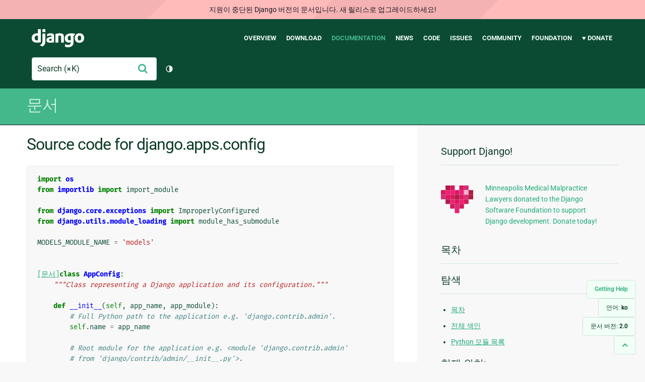

--- FILE ---
content_type: text/html; charset=utf-8
request_url: https://docs.djangoproject.com/ko/2.0/_modules/django/apps/config/
body_size: 9218
content:
<!DOCTYPE html>
<html lang="ko">
  <head>
    <meta charset="utf-8">
    <meta http-equiv="X-UA-Compatible" content="IE=edge">
    <meta name="viewport" content="width=device-width, initial-scale=1">
    <meta name="ROBOTS" content="ALL" />
    <meta name="MSSmartTagsPreventParsing" content="true" />
    <meta name="Copyright" content="Django Software Foundation" />
    <meta name="keywords" content="Python, Django, framework, open-source" />
    <meta name="description" content="" />
    <meta name="fediverse:creator" content="@django@fosstodon.org" />
    
  
    
      
    
  
  <link rel="canonical" href="https://docs.djangoproject.com/ko/6.0/_modules/django/apps/config/">
  
    
      
    
    <link rel="alternate"
          hreflang="el"
          href="https://docs.djangoproject.com/el/2.0/_modules/django/apps/config/">
  
    
      
    
    <link rel="alternate"
          hreflang="en"
          href="https://docs.djangoproject.com/en/2.0/_modules/django/apps/config/">
  
    
      
    
    <link rel="alternate"
          hreflang="es"
          href="https://docs.djangoproject.com/es/2.0/_modules/django/apps/config/">
  
    
      
    
    <link rel="alternate"
          hreflang="fr"
          href="https://docs.djangoproject.com/fr/2.0/_modules/django/apps/config/">
  
    
      
    
    <link rel="alternate"
          hreflang="id"
          href="https://docs.djangoproject.com/id/2.0/_modules/django/apps/config/">
  
    
      
    
    <link rel="alternate"
          hreflang="ja"
          href="https://docs.djangoproject.com/ja/2.0/_modules/django/apps/config/">
  
    
      
    
    <link rel="alternate"
          hreflang="ko"
          href="https://docs.djangoproject.com/ko/2.0/_modules/django/apps/config/">
  
    
      
    
    <link rel="alternate"
          hreflang="pl"
          href="https://docs.djangoproject.com/pl/2.0/_modules/django/apps/config/">
  
    
      
    
    <link rel="alternate"
          hreflang="pt-br"
          href="https://docs.djangoproject.com/pt-br/2.0/_modules/django/apps/config/">
  
    
      
    
    <link rel="alternate"
          hreflang="zh-hans"
          href="https://docs.djangoproject.com/zh-hans/2.0/_modules/django/apps/config/">
  

  <link rel="search"
        type="application/opensearchdescription+xml"
        href="https://docs.djangoproject.com/ko/2.0/search/description/"
        title="Django 문서">

    <!-- Favicons -->
    <link rel="apple-touch-icon" href="https://static.djangoproject.com/img/icon-touch.e4872c4da341.png">
    <link rel="icon" sizes="192x192" href="https://static.djangoproject.com/img/icon-touch.e4872c4da341.png">
    <link rel="shortcut icon" href="https://static.djangoproject.com/img/favicon.6dbf28c0650e.ico">
    <meta name="msapplication-TileColor" content="#113228">
    <meta name="msapplication-TileImage" content="https://static.djangoproject.com/img/icon-tile.b01ac0ef9f67.png">
    <meta name="theme-color" content="#0C4B33">

    
      <meta property="og:title" content="django.apps.config | Django 문서" />
      <meta property="og:description" content="The web framework for perfectionists with deadlines." />
      <meta property="og:image" content="https://static.djangoproject.com/img/logos/django-logo-negative.1d528e2cb5fb.png" />
      <meta property="og:image:alt" content="Django logo" />
      <meta property="og:image:width" content="1200" />
      <meta property="og:image:height" content="546" />
      <meta property="og:image:type" content="image/png"/>
      <meta property="og:url" content="https://docs.djangoproject.com/ko/2.0/_modules/django/apps/config/" />
      <meta property="og:site_name" content="Django Project" />

      <meta property="twitter:creator" content="djangoproject" />
      <meta property="twitter:site" content="djangoproject" />
      <meta property="twitter:card" content="summary">
    

    <title>django.apps.config | Django 문서 | Django</title>

    <link rel="stylesheet" href="https://static.djangoproject.com/css/output.cec6df2d8bbd.css" >

    <script src="https://static.djangoproject.com/js/mod/switch-dark-mode.139625c684db.js"></script>
    
  </head>

  <body id="generic" class="">
    
  
    <div id="outdated-warning" class="doc-floating-warning">
      지원이 중단된 Django 버전의 문서입니다. 새 릴리스로 업그레이드하세요!
    </div>
  


    <a href="#main-content" class="skip-link">Skip to main content</a>
    

<header id="top">
  <div class="container container--flex--wrap--mobile">
    <a class="logo" href="https://www.djangoproject.com/">Django</a>
    <p class="meta">The web framework for perfectionists with deadlines.</p>
    <button class="menu-button">
      <i class="icon icon-reorder"></i>
      <span class="visuallyhidden">Menu</span>
    </button>
    <nav aria-labelledby="navigation-header">
      <span id="navigation-header" class="visuallyhidden">Main navigation</span>
      <ul>
        <li>
          <a href="https://www.djangoproject.com/start/overview/">Overview</a>
        </li>
        <li>
          <a href="https://www.djangoproject.com/download/">Download</a>
        </li>
        <li class="active">
          <a href="https://docs.djangoproject.com/">Documentation</a>
        </li>
        <li>
          <a href="https://www.djangoproject.com/weblog/">News</a>
        </li>
        <li>
          <a href="https://github.com/django/django" target="_blank" rel="noopener">Code</a>
        </li>
        <li>
          <a href="https://code.djangoproject.com/">Issues</a>
        </li>
        <li>
          <a href="https://www.djangoproject.com/community/">Community</a>
        </li>
        <li>
          <a href="https://www.djangoproject.com/foundation/">Foundation</a>
        </li>
        <li>
          <a href="https://www.djangoproject.com/fundraising/">&#9829; Donate</a>
        </li>
      </ul>
    </nav>
    <div class="header-tools">
      
<search class="search form-input" aria-labelledby="docs-search-label">
  <form action="https://docs.djangoproject.com/ko/2.0/search/">
    <label id="docs-search-label" class="visuallyhidden" for="id_q">Search</label>
    <input type="search" name="q" placeholder="Search" id="id_q">
    <input type="hidden" name="category" value="">

    <button type="submit">
      <i class="icon icon-search" aria-hidden="true"></i>
      <span class="visuallyhidden">제출</span>
    </button>
  </form>
</search>

      

<button class="theme-toggle">
  <div class="visually-hidden theme-label-when-auto">테마 토글 (현재 테마:자동)</div>
  <div class="visually-hidden theme-label-when-light">테마 토글 (현재 테마: 밝음)</div>
  <div class="visually-hidden theme-label-when-dark">테마 토글 (현재 테마: 어두움)</div>

  <div class="visually-hidden">Toggle Light / Dark / Auto color theme</div>
  <svg aria-hidden="true" class="theme-icon-when-auto">
    <use xlink:href="#icon-auto" />
  </svg>
  <svg aria-hidden="true" class="theme-icon-when-dark">
    <use xlink:href="#icon-moon" />
  </svg>
  <svg aria-hidden="true" class="theme-icon-when-light">
    <use xlink:href="#icon-sun" />
  </svg>
</button>

    </div>
  </div>
</header>

    

    <section class="copy-banner">
      <div class="container 
  container--flex container--flex--wrap--mobile
">
        
  <p><a href="https://docs.djangoproject.com/ko/2.0/">문서</a></p>

      </div>
    </section>

    <div id="billboard">
      
    </div>

    <div class="container sidebar-right">
      <main id="main-content">

        
          
        

        
  <div id="version-switcher">
    <ul id="faq-link">
      <li class="current-link">
        <a href="https://docs.djangoproject.com/ko/2.0/faq/help/">
          <span>Getting Help</span>
        </a>
      </li>
    </ul>
    <ul id="doc-languages" class="language-switcher doc-switcher">
      <li class="current">
        <button>언어: <strong>ko</strong></button>
      </li>
      
        
          <li class="other">
            
              
            
            <a href="https://docs.djangoproject.com/zh-hans/2.0/_modules/django/apps/config/">zh-hans</a>
          </li>
        
      
        
          <li class="other">
            
              
            
            <a href="https://docs.djangoproject.com/pt-br/2.0/_modules/django/apps/config/">pt-br</a>
          </li>
        
      
        
          <li class="other">
            
              
            
            <a href="https://docs.djangoproject.com/pl/2.0/_modules/django/apps/config/">pl</a>
          </li>
        
      
        
      
        
          <li class="other">
            
              
            
            <a href="https://docs.djangoproject.com/ja/2.0/_modules/django/apps/config/">ja</a>
          </li>
        
      
        
          <li class="other">
            
              
            
            <a href="https://docs.djangoproject.com/id/2.0/_modules/django/apps/config/">id</a>
          </li>
        
      
        
          <li class="other">
            
              
            
            <a href="https://docs.djangoproject.com/fr/2.0/_modules/django/apps/config/">fr</a>
          </li>
        
      
        
          <li class="other">
            
              
            
            <a href="https://docs.djangoproject.com/es/2.0/_modules/django/apps/config/">es</a>
          </li>
        
      
        
          <li class="other">
            
              
            
            <a href="https://docs.djangoproject.com/en/2.0/_modules/django/apps/config/">en</a>
          </li>
        
      
        
          <li class="other">
            
              
            
            <a href="https://docs.djangoproject.com/el/2.0/_modules/django/apps/config/">el</a>
          </li>
        
      
    </ul>

    
    <ul id="doc-versions" class="version-switcher doc-switcher">
      <li class="current ">
        <button>문서 버전:
          <strong>2.0</strong>
        </button>
      </li>
      
        
          <li class="other">
            
              
            
            <a href="https://docs.djangoproject.com/ko/dev/_modules/django/apps/config/">dev</a>
          </li>
        
      
        
          <li class="other">
            
              
            
            <a href="https://docs.djangoproject.com/ko/4.1/_modules/django/apps/config/">4.1</a>
          </li>
        
      
        
          <li class="other">
            
              
            
            <a href="https://docs.djangoproject.com/ko/4.0/_modules/django/apps/config/">4.0</a>
          </li>
        
      
        
          <li class="other">
            
              
            
            <a href="https://docs.djangoproject.com/ko/3.1/_modules/django/apps/config/">3.1</a>
          </li>
        
      
        
          <li class="other">
            
              
            
            <a href="https://docs.djangoproject.com/ko/3.0/_modules/django/apps/config/">3.0</a>
          </li>
        
      
        
          <li class="other">
            
              
            
            <a href="https://docs.djangoproject.com/ko/2.1/_modules/django/apps/config/">2.1</a>
          </li>
        
      
        
      
        
          <li class="other">
            
              
            
            <a href="https://docs.djangoproject.com/ko/1.11/_modules/django/apps/config/">1.11</a>
          </li>
        
      
    </ul>
    <ul id="backtotop-link">
      <li class="current-link">
        <a href="#top" aria-label="Back to top" class="icon-chevron-up-align"><i class="icon icon-chevron-up"></i></a>
      </li>
    </ul>
  </div>

  
    <article id="docs-content">
      <h1>Source code for django.apps.config</h1><div class="highlight"><pre>
<span></span><span class="kn">import</span> <span class="nn">os</span>
<span class="kn">from</span> <span class="nn">importlib</span> <span class="k">import</span> <span class="n">import_module</span>

<span class="kn">from</span> <span class="nn">django.core.exceptions</span> <span class="k">import</span> <span class="n">ImproperlyConfigured</span>
<span class="kn">from</span> <span class="nn">django.utils.module_loading</span> <span class="k">import</span> <span class="n">module_has_submodule</span>

<span class="n">MODELS_MODULE_NAME</span> <span class="o">=</span> <span class="s1">&#39;models&#39;</span>


<div class="viewcode-block" id="AppConfig"><a class="viewcode-back" href="../../../../ref/applications/#django.apps.AppConfig">[문서]</a><span class="k">class</span> <span class="nc">AppConfig</span><span class="p">:</span>
    <span class="sd">&quot;&quot;&quot;Class representing a Django application and its configuration.&quot;&quot;&quot;</span>

    <span class="k">def</span> <span class="nf">__init__</span><span class="p">(</span><span class="bp">self</span><span class="p">,</span> <span class="n">app_name</span><span class="p">,</span> <span class="n">app_module</span><span class="p">):</span>
        <span class="c1"># Full Python path to the application e.g. &#39;django.contrib.admin&#39;.</span>
        <span class="bp">self</span><span class="o">.</span><span class="n">name</span> <span class="o">=</span> <span class="n">app_name</span>

        <span class="c1"># Root module for the application e.g. &lt;module &#39;django.contrib.admin&#39;</span>
        <span class="c1"># from &#39;django/contrib/admin/__init__.py&#39;&gt;.</span>
        <span class="bp">self</span><span class="o">.</span><span class="n">module</span> <span class="o">=</span> <span class="n">app_module</span>

        <span class="c1"># Reference to the Apps registry that holds this AppConfig. Set by the</span>
        <span class="c1"># registry when it registers the AppConfig instance.</span>
        <span class="bp">self</span><span class="o">.</span><span class="n">apps</span> <span class="o">=</span> <span class="kc">None</span>

        <span class="c1"># The following attributes could be defined at the class level in a</span>
        <span class="c1"># subclass, hence the test-and-set pattern.</span>

        <span class="c1"># Last component of the Python path to the application e.g. &#39;admin&#39;.</span>
        <span class="c1"># This value must be unique across a Django project.</span>
        <span class="k">if</span> <span class="ow">not</span> <span class="nb">hasattr</span><span class="p">(</span><span class="bp">self</span><span class="p">,</span> <span class="s1">&#39;label&#39;</span><span class="p">):</span>
            <span class="bp">self</span><span class="o">.</span><span class="n">label</span> <span class="o">=</span> <span class="n">app_name</span><span class="o">.</span><span class="n">rpartition</span><span class="p">(</span><span class="s2">&quot;.&quot;</span><span class="p">)[</span><span class="mi">2</span><span class="p">]</span>

        <span class="c1"># Human-readable name for the application e.g. &quot;Admin&quot;.</span>
        <span class="k">if</span> <span class="ow">not</span> <span class="nb">hasattr</span><span class="p">(</span><span class="bp">self</span><span class="p">,</span> <span class="s1">&#39;verbose_name&#39;</span><span class="p">):</span>
            <span class="bp">self</span><span class="o">.</span><span class="n">verbose_name</span> <span class="o">=</span> <span class="bp">self</span><span class="o">.</span><span class="n">label</span><span class="o">.</span><span class="n">title</span><span class="p">()</span>

        <span class="c1"># Filesystem path to the application directory e.g.</span>
        <span class="c1"># &#39;/path/to/django/contrib/admin&#39;.</span>
        <span class="k">if</span> <span class="ow">not</span> <span class="nb">hasattr</span><span class="p">(</span><span class="bp">self</span><span class="p">,</span> <span class="s1">&#39;path&#39;</span><span class="p">):</span>
            <span class="bp">self</span><span class="o">.</span><span class="n">path</span> <span class="o">=</span> <span class="bp">self</span><span class="o">.</span><span class="n">_path_from_module</span><span class="p">(</span><span class="n">app_module</span><span class="p">)</span>

        <span class="c1"># Module containing models e.g. &lt;module &#39;django.contrib.admin.models&#39;</span>
        <span class="c1"># from &#39;django/contrib/admin/models.py&#39;&gt;. Set by import_models().</span>
        <span class="c1"># None if the application doesn&#39;t have a models module.</span>
        <span class="bp">self</span><span class="o">.</span><span class="n">models_module</span> <span class="o">=</span> <span class="kc">None</span>

        <span class="c1"># Mapping of lower case model names to model classes. Initially set to</span>
        <span class="c1"># None to prevent accidental access before import_models() runs.</span>
        <span class="bp">self</span><span class="o">.</span><span class="n">models</span> <span class="o">=</span> <span class="kc">None</span>

    <span class="k">def</span> <span class="nf">__repr__</span><span class="p">(</span><span class="bp">self</span><span class="p">):</span>
        <span class="k">return</span> <span class="s1">&#39;&lt;</span><span class="si">%s</span><span class="s1">: </span><span class="si">%s</span><span class="s1">&gt;&#39;</span> <span class="o">%</span> <span class="p">(</span><span class="bp">self</span><span class="o">.</span><span class="vm">__class__</span><span class="o">.</span><span class="vm">__name__</span><span class="p">,</span> <span class="bp">self</span><span class="o">.</span><span class="n">label</span><span class="p">)</span>

    <span class="k">def</span> <span class="nf">_path_from_module</span><span class="p">(</span><span class="bp">self</span><span class="p">,</span> <span class="n">module</span><span class="p">):</span>
        <span class="sd">&quot;&quot;&quot;Attempt to determine app&#39;s filesystem path from its module.&quot;&quot;&quot;</span>
        <span class="c1"># See #21874 for extended discussion of the behavior of this method in</span>
        <span class="c1"># various cases.</span>
        <span class="c1"># Convert paths to list because Python&#39;s _NamespacePath doesn&#39;t support</span>
        <span class="c1"># indexing.</span>
        <span class="n">paths</span> <span class="o">=</span> <span class="nb">list</span><span class="p">(</span><span class="nb">getattr</span><span class="p">(</span><span class="n">module</span><span class="p">,</span> <span class="s1">&#39;__path__&#39;</span><span class="p">,</span> <span class="p">[]))</span>
        <span class="k">if</span> <span class="nb">len</span><span class="p">(</span><span class="n">paths</span><span class="p">)</span> <span class="o">!=</span> <span class="mi">1</span><span class="p">:</span>
            <span class="n">filename</span> <span class="o">=</span> <span class="nb">getattr</span><span class="p">(</span><span class="n">module</span><span class="p">,</span> <span class="s1">&#39;__file__&#39;</span><span class="p">,</span> <span class="kc">None</span><span class="p">)</span>
            <span class="k">if</span> <span class="n">filename</span> <span class="ow">is</span> <span class="ow">not</span> <span class="kc">None</span><span class="p">:</span>
                <span class="n">paths</span> <span class="o">=</span> <span class="p">[</span><span class="n">os</span><span class="o">.</span><span class="n">path</span><span class="o">.</span><span class="n">dirname</span><span class="p">(</span><span class="n">filename</span><span class="p">)]</span>
            <span class="k">else</span><span class="p">:</span>
                <span class="c1"># For unknown reasons, sometimes the list returned by __path__</span>
                <span class="c1"># contains duplicates that must be removed (#25246).</span>
                <span class="n">paths</span> <span class="o">=</span> <span class="nb">list</span><span class="p">(</span><span class="nb">set</span><span class="p">(</span><span class="n">paths</span><span class="p">))</span>
        <span class="k">if</span> <span class="nb">len</span><span class="p">(</span><span class="n">paths</span><span class="p">)</span> <span class="o">&gt;</span> <span class="mi">1</span><span class="p">:</span>
            <span class="k">raise</span> <span class="n">ImproperlyConfigured</span><span class="p">(</span>
                <span class="s2">&quot;The app module </span><span class="si">%r</span><span class="s2"> has multiple filesystem locations (</span><span class="si">%r</span><span class="s2">); &quot;</span>
                <span class="s2">&quot;you must configure this app with an AppConfig subclass &quot;</span>
                <span class="s2">&quot;with a &#39;path&#39; class attribute.&quot;</span> <span class="o">%</span> <span class="p">(</span><span class="n">module</span><span class="p">,</span> <span class="n">paths</span><span class="p">))</span>
        <span class="k">elif</span> <span class="ow">not</span> <span class="n">paths</span><span class="p">:</span>
            <span class="k">raise</span> <span class="n">ImproperlyConfigured</span><span class="p">(</span>
                <span class="s2">&quot;The app module </span><span class="si">%r</span><span class="s2"> has no filesystem location, &quot;</span>
                <span class="s2">&quot;you must configure this app with an AppConfig subclass &quot;</span>
                <span class="s2">&quot;with a &#39;path&#39; class attribute.&quot;</span> <span class="o">%</span> <span class="p">(</span><span class="n">module</span><span class="p">,))</span>
        <span class="k">return</span> <span class="n">paths</span><span class="p">[</span><span class="mi">0</span><span class="p">]</span>

    <span class="nd">@classmethod</span>
    <span class="k">def</span> <span class="nf">create</span><span class="p">(</span><span class="bp">cls</span><span class="p">,</span> <span class="n">entry</span><span class="p">):</span>
        <span class="sd">&quot;&quot;&quot;</span>
<span class="sd">        Factory that creates an app config from an entry in INSTALLED_APPS.</span>
<span class="sd">        &quot;&quot;&quot;</span>
        <span class="k">try</span><span class="p">:</span>
            <span class="c1"># If import_module succeeds, entry is a path to an app module,</span>
            <span class="c1"># which may specify an app config class with default_app_config.</span>
            <span class="c1"># Otherwise, entry is a path to an app config class or an error.</span>
            <span class="n">module</span> <span class="o">=</span> <span class="n">import_module</span><span class="p">(</span><span class="n">entry</span><span class="p">)</span>

        <span class="k">except</span> <span class="ne">ImportError</span><span class="p">:</span>
            <span class="c1"># Track that importing as an app module failed. If importing as an</span>
            <span class="c1"># app config class fails too, we&#39;ll trigger the ImportError again.</span>
            <span class="n">module</span> <span class="o">=</span> <span class="kc">None</span>

            <span class="n">mod_path</span><span class="p">,</span> <span class="n">_</span><span class="p">,</span> <span class="n">cls_name</span> <span class="o">=</span> <span class="n">entry</span><span class="o">.</span><span class="n">rpartition</span><span class="p">(</span><span class="s1">&#39;.&#39;</span><span class="p">)</span>

            <span class="c1"># Raise the original exception when entry cannot be a path to an</span>
            <span class="c1"># app config class.</span>
            <span class="k">if</span> <span class="ow">not</span> <span class="n">mod_path</span><span class="p">:</span>
                <span class="k">raise</span>

        <span class="k">else</span><span class="p">:</span>
            <span class="k">try</span><span class="p">:</span>
                <span class="c1"># If this works, the app module specifies an app config class.</span>
                <span class="n">entry</span> <span class="o">=</span> <span class="n">module</span><span class="o">.</span><span class="n">default_app_config</span>
            <span class="k">except</span> <span class="ne">AttributeError</span><span class="p">:</span>
                <span class="c1"># Otherwise, it simply uses the default app config class.</span>
                <span class="k">return</span> <span class="bp">cls</span><span class="p">(</span><span class="n">entry</span><span class="p">,</span> <span class="n">module</span><span class="p">)</span>
            <span class="k">else</span><span class="p">:</span>
                <span class="n">mod_path</span><span class="p">,</span> <span class="n">_</span><span class="p">,</span> <span class="n">cls_name</span> <span class="o">=</span> <span class="n">entry</span><span class="o">.</span><span class="n">rpartition</span><span class="p">(</span><span class="s1">&#39;.&#39;</span><span class="p">)</span>

        <span class="c1"># If we&#39;re reaching this point, we must attempt to load the app config</span>
        <span class="c1"># class located at &lt;mod_path&gt;.&lt;cls_name&gt;</span>
        <span class="n">mod</span> <span class="o">=</span> <span class="n">import_module</span><span class="p">(</span><span class="n">mod_path</span><span class="p">)</span>
        <span class="k">try</span><span class="p">:</span>
            <span class="bp">cls</span> <span class="o">=</span> <span class="nb">getattr</span><span class="p">(</span><span class="n">mod</span><span class="p">,</span> <span class="n">cls_name</span><span class="p">)</span>
        <span class="k">except</span> <span class="ne">AttributeError</span><span class="p">:</span>
            <span class="k">if</span> <span class="n">module</span> <span class="ow">is</span> <span class="kc">None</span><span class="p">:</span>
                <span class="c1"># If importing as an app module failed, that error probably</span>
                <span class="c1"># contains the most informative traceback. Trigger it again.</span>
                <span class="n">import_module</span><span class="p">(</span><span class="n">entry</span><span class="p">)</span>
            <span class="k">else</span><span class="p">:</span>
                <span class="k">raise</span>

        <span class="c1"># Check for obvious errors. (This check prevents duck typing, but</span>
        <span class="c1"># it could be removed if it became a problem in practice.)</span>
        <span class="k">if</span> <span class="ow">not</span> <span class="nb">issubclass</span><span class="p">(</span><span class="bp">cls</span><span class="p">,</span> <span class="n">AppConfig</span><span class="p">):</span>
            <span class="k">raise</span> <span class="n">ImproperlyConfigured</span><span class="p">(</span>
                <span class="s2">&quot;&#39;</span><span class="si">%s</span><span class="s2">&#39; isn&#39;t a subclass of AppConfig.&quot;</span> <span class="o">%</span> <span class="n">entry</span><span class="p">)</span>

        <span class="c1"># Obtain app name here rather than in AppClass.__init__ to keep</span>
        <span class="c1"># all error checking for entries in INSTALLED_APPS in one place.</span>
        <span class="k">try</span><span class="p">:</span>
            <span class="n">app_name</span> <span class="o">=</span> <span class="bp">cls</span><span class="o">.</span><span class="n">name</span>
        <span class="k">except</span> <span class="ne">AttributeError</span><span class="p">:</span>
            <span class="k">raise</span> <span class="n">ImproperlyConfigured</span><span class="p">(</span>
                <span class="s2">&quot;&#39;</span><span class="si">%s</span><span class="s2">&#39; must supply a name attribute.&quot;</span> <span class="o">%</span> <span class="n">entry</span><span class="p">)</span>

        <span class="c1"># Ensure app_name points to a valid module.</span>
        <span class="k">try</span><span class="p">:</span>
            <span class="n">app_module</span> <span class="o">=</span> <span class="n">import_module</span><span class="p">(</span><span class="n">app_name</span><span class="p">)</span>
        <span class="k">except</span> <span class="ne">ImportError</span><span class="p">:</span>
            <span class="k">raise</span> <span class="n">ImproperlyConfigured</span><span class="p">(</span>
                <span class="s2">&quot;Cannot import &#39;</span><span class="si">%s</span><span class="s2">&#39;. Check that &#39;</span><span class="si">%s</span><span class="s2">.</span><span class="si">%s</span><span class="s2">.name&#39; is correct.&quot;</span> <span class="o">%</span> <span class="p">(</span>
                    <span class="n">app_name</span><span class="p">,</span> <span class="n">mod_path</span><span class="p">,</span> <span class="n">cls_name</span><span class="p">,</span>
                <span class="p">)</span>
            <span class="p">)</span>

        <span class="c1"># Entry is a path to an app config class.</span>
        <span class="k">return</span> <span class="bp">cls</span><span class="p">(</span><span class="n">app_name</span><span class="p">,</span> <span class="n">app_module</span><span class="p">)</span>

<div class="viewcode-block" id="AppConfig.get_model"><a class="viewcode-back" href="../../../../ref/applications/#django.apps.AppConfig.get_model">[문서]</a>    <span class="k">def</span> <span class="nf">get_model</span><span class="p">(</span><span class="bp">self</span><span class="p">,</span> <span class="n">model_name</span><span class="p">,</span> <span class="n">require_ready</span><span class="o">=</span><span class="kc">True</span><span class="p">):</span>
        <span class="sd">&quot;&quot;&quot;</span>
<span class="sd">        Return the model with the given case-insensitive model_name.</span>

<span class="sd">        Raise LookupError if no model exists with this name.</span>
<span class="sd">        &quot;&quot;&quot;</span>
        <span class="k">if</span> <span class="n">require_ready</span><span class="p">:</span>
            <span class="bp">self</span><span class="o">.</span><span class="n">apps</span><span class="o">.</span><span class="n">check_models_ready</span><span class="p">()</span>
        <span class="k">else</span><span class="p">:</span>
            <span class="bp">self</span><span class="o">.</span><span class="n">apps</span><span class="o">.</span><span class="n">check_apps_ready</span><span class="p">()</span>
        <span class="k">try</span><span class="p">:</span>
            <span class="k">return</span> <span class="bp">self</span><span class="o">.</span><span class="n">models</span><span class="p">[</span><span class="n">model_name</span><span class="o">.</span><span class="n">lower</span><span class="p">()]</span>
        <span class="k">except</span> <span class="ne">KeyError</span><span class="p">:</span>
            <span class="k">raise</span> <span class="ne">LookupError</span><span class="p">(</span>
                <span class="s2">&quot;App &#39;</span><span class="si">%s</span><span class="s2">&#39; doesn&#39;t have a &#39;</span><span class="si">%s</span><span class="s2">&#39; model.&quot;</span> <span class="o">%</span> <span class="p">(</span><span class="bp">self</span><span class="o">.</span><span class="n">label</span><span class="p">,</span> <span class="n">model_name</span><span class="p">))</span></div>

<div class="viewcode-block" id="AppConfig.get_models"><a class="viewcode-back" href="../../../../ref/applications/#django.apps.AppConfig.get_models">[문서]</a>    <span class="k">def</span> <span class="nf">get_models</span><span class="p">(</span><span class="bp">self</span><span class="p">,</span> <span class="n">include_auto_created</span><span class="o">=</span><span class="kc">False</span><span class="p">,</span> <span class="n">include_swapped</span><span class="o">=</span><span class="kc">False</span><span class="p">):</span>
        <span class="sd">&quot;&quot;&quot;</span>
<span class="sd">        Return an iterable of models.</span>

<span class="sd">        By default, the following models aren&#39;t included:</span>

<span class="sd">        - auto-created models for many-to-many relations without</span>
<span class="sd">          an explicit intermediate table,</span>
<span class="sd">        - models that have been swapped out.</span>

<span class="sd">        Set the corresponding keyword argument to True to include such models.</span>
<span class="sd">        Keyword arguments aren&#39;t documented; they&#39;re a private API.</span>
<span class="sd">        &quot;&quot;&quot;</span>
        <span class="bp">self</span><span class="o">.</span><span class="n">apps</span><span class="o">.</span><span class="n">check_models_ready</span><span class="p">()</span>
        <span class="k">for</span> <span class="n">model</span> <span class="ow">in</span> <span class="bp">self</span><span class="o">.</span><span class="n">models</span><span class="o">.</span><span class="n">values</span><span class="p">():</span>
            <span class="k">if</span> <span class="n">model</span><span class="o">.</span><span class="n">_meta</span><span class="o">.</span><span class="n">auto_created</span> <span class="ow">and</span> <span class="ow">not</span> <span class="n">include_auto_created</span><span class="p">:</span>
                <span class="k">continue</span>
            <span class="k">if</span> <span class="n">model</span><span class="o">.</span><span class="n">_meta</span><span class="o">.</span><span class="n">swapped</span> <span class="ow">and</span> <span class="ow">not</span> <span class="n">include_swapped</span><span class="p">:</span>
                <span class="k">continue</span>
            <span class="k">yield</span> <span class="n">model</span></div>

    <span class="k">def</span> <span class="nf">import_models</span><span class="p">(</span><span class="bp">self</span><span class="p">):</span>
        <span class="c1"># Dictionary of models for this app, primarily maintained in the</span>
        <span class="c1"># &#39;all_models&#39; attribute of the Apps this AppConfig is attached to.</span>
        <span class="bp">self</span><span class="o">.</span><span class="n">models</span> <span class="o">=</span> <span class="bp">self</span><span class="o">.</span><span class="n">apps</span><span class="o">.</span><span class="n">all_models</span><span class="p">[</span><span class="bp">self</span><span class="o">.</span><span class="n">label</span><span class="p">]</span>

        <span class="k">if</span> <span class="n">module_has_submodule</span><span class="p">(</span><span class="bp">self</span><span class="o">.</span><span class="n">module</span><span class="p">,</span> <span class="n">MODELS_MODULE_NAME</span><span class="p">):</span>
            <span class="n">models_module_name</span> <span class="o">=</span> <span class="s1">&#39;</span><span class="si">%s</span><span class="s1">.</span><span class="si">%s</span><span class="s1">&#39;</span> <span class="o">%</span> <span class="p">(</span><span class="bp">self</span><span class="o">.</span><span class="n">name</span><span class="p">,</span> <span class="n">MODELS_MODULE_NAME</span><span class="p">)</span>
            <span class="bp">self</span><span class="o">.</span><span class="n">models_module</span> <span class="o">=</span> <span class="n">import_module</span><span class="p">(</span><span class="n">models_module_name</span><span class="p">)</span>

<div class="viewcode-block" id="AppConfig.ready"><a class="viewcode-back" href="../../../../ref/applications/#django.apps.AppConfig.ready">[문서]</a>    <span class="k">def</span> <span class="nf">ready</span><span class="p">(</span><span class="bp">self</span><span class="p">):</span>
        <span class="sd">&quot;&quot;&quot;</span>
<span class="sd">        Override this method in subclasses to run code when Django starts.</span>
<span class="sd">        &quot;&quot;&quot;</span></div></div>
</pre></div>
    </article>
  

  


        <a href="#top" class="backtotop"><i class="icon icon-chevron-up"></i> Back to Top</a>
      </main>

      
  <div role="complementary">
    <h2 class="visuallyhidden" id="aside-header">추가 정보</h2>

    


  <div class="fundraising-sidebar">
    <h3>Support Django!</h3>

    <div class="small-heart">
      <img src="https://static.djangoproject.com/img/fundraising-heart.cd6bb84ffd33.svg" alt="Support Django!" />
    </div>

    <div class="small-cta">
      <ul class="list-links-small">
        <li><a href="https://www.djangoproject.com/fundraising/">
          Minneapolis Medical Malpractice Lawyers donated to the Django Software Foundation to support Django development. Donate today!
        </a></li>
      </ul>
    </div>
  </div>



    
      <h3>목차</h3>
      
        
      
    

    
      <nav aria-labelledby="browse-header">
        <h3 id="browse-header">탐색</h3>
        <ul>
          
            
            
            <li><a href="https://docs.djangoproject.com/ko/2.0/contents/">목차</a></li>
            
              <li><a href="https://docs.djangoproject.com/ko/2.0/genindex/">전체 색인</a></li>
            
              <li><a href="https://docs.djangoproject.com/ko/2.0/py-modindex/">Python 모듈 목록</a></li>
            
          
        </ul>
      </nav>
    

    
      <nav aria-labelledby="breadcrumbs-header">
        <h3 id="breadcrumbs-header">현재 위치:</h3>
        <ul>
          <li>
            <a href="https://docs.djangoproject.com/ko/2.0/">Django 2.0 문서</a>
            
              <ul><li><a href="../../../">모듈 코드</a>
            
              <ul><li><a href="../../">django</a>
            
            <ul><li>django.apps.config</li></ul>
            </li></ul></li></ul>
          </li>
        </ul>
      </nav>
    

    
      <section aria-labelledby="getting-help-sidebar">
        <h3 id="getting-help-sidebar">도움말</h3>
        <dl class="list-links">
          <dt><a href="https://docs.djangoproject.com/ko/2.0/faq/">자주 묻는 질문</a></dt>
          <dd>공통적인 질문에 대한 답을 FAQ에서 찾아보세요.</dd>

          <dt><a href="https://docs.djangoproject.com/en/stable/genindex/">색인</a>, <a href="https://docs.djangoproject.com/en/stable/py-modindex/">모듈 색인</a>, or <a href="https://docs.djangoproject.com/en/stable/contents/">목차</a></dt>
          <dd>특정한 주제에 대한 정보를 찾는데 유용합니다.</dd>

          <dt><a href="https://chat.djangoproject.com">Django Discord Server</a></dt>
          <dd>Join the Django Discord Community.</dd>

          <dt><a href="https://forum.djangoproject.com/">Official Django Forum</a></dt>
          <dd>Join the community on the Django Forum.</dd>

          <dt><a href="https://code.djangoproject.com/">Ticket tracker</a></dt>
          <dd>티켓 트래커를 통해 Django 혹은 Django 문서의 버그를 신고해주세요.</dd>
        </dl>
      </section>
    

    
      <section aria-labelledby="links-wrapper-header">
        <h3 id="links-wrapper-header">다운로드:</h3>
        <p>
          오프라인(Django 2.0):
          <a href="https://media.djangoproject.com/docs/django-docs-2.0-ko.zip">HTML</a> |
          <a href="https://media.readthedocs.org/pdf/django/2.0.x/django.pdf">PDF</a> |
          <a href="https://media.readthedocs.org/epub/django/2.0.x/django.epub">ePub</a>
          <br>
          <span class="quiet">
            <a href="https://readthedocs.org/">Read the Docs</a> 제공.
          </span>
        </p>
      </section>
    

    
  <div class="corporate-members">
    <h3>Diamond and Platinum Members</h3>
    
      <div class="clearfix">
        <div class="member-logo">
          <a href="https://jb.gg/ybja10" title="JetBrains">
            <img src="https://media.djangoproject.com/cache/c0/ea/c0ea128467983e64aab91cd27e7918c0.png" alt="JetBrains" />
          </a>
        </div>
        <div class="small-cta">
          <ul class="list-links-small">
            <li><strong>JetBrains</strong></li>
            <li><a href="https://jb.gg/ybja10" title="JetBrains">
              JetBrains delivers intelligent software solutions that make developers more productive by simplifying their challenging tasks, automating the routine, and helping them adopt the best development practices. PyCharm is the Python IDE for Professional Developers by JetBrains providing a complete set of tools for productive Python, Web and scientific development.
            </a></li>
          </ul>
        </div>
      </div>
    
      <div class="clearfix">
        <div class="member-logo">
          <a href="https://sentry.io/for/django/" title="Sentry">
            <img src="https://media.djangoproject.com/cache/7a/f9/7af9c770dc49465739a82c91a0eb3d51.png" alt="Sentry" />
          </a>
        </div>
        <div class="small-cta">
          <ul class="list-links-small">
            <li><strong>Sentry</strong></li>
            <li><a href="https://sentry.io/for/django/" title="Sentry">
              Monitor your Django Code
Resolve performance bottlenecks and errors using monitoring, replays, logs and Seer an AI agent for debugging.
            </a></li>
          </ul>
        </div>
      </div>
    
      <div class="clearfix">
        <div class="member-logo">
          <a href="https://kraken.tech" title="Kraken Tech">
            <img src="https://media.djangoproject.com/cache/71/4b/714b3473ed0cf3665f6b894d3be9491e.png" alt="Kraken Tech" />
          </a>
        </div>
        <div class="small-cta">
          <ul class="list-links-small">
            <li><strong>Kraken Tech</strong></li>
            <li><a href="https://kraken.tech" title="Kraken Tech">
              Kraken is the most-loved operating system for energy. Powered by our Utility-Grade AI™ and deep industry know-how, we help utilities transform their technology and operations so they can lead the energy transition. Delivering better outcomes from generation through distribution to supply, Kraken powers 70+ million accounts worldwide, and is on a mission to make a big, green dent in the universe.
            </a></li>
          </ul>
        </div>
      </div>
    
  </div>


  </div>

      

    </div>

     
     

    
    
    

    <!-- SVGs -->
    <svg xmlns="http://www.w3.org/2000/svg">
      <symbol viewBox="0 0 24 24" id="icon-auto"><path d="M0 0h24v24H0z" fill="currentColor"/><path d="M12 22C6.477 22 2 17.523 2 12S6.477 2 12 2s10 4.477 10 10-4.477 10-10 10zm0-2V4a8 8 0 1 0 0 16z"/></symbol>
      <symbol viewBox="0 0 24 24" id="icon-moon"><path d="M0 0h24v24H0z" fill="currentColor"/><path d="M10 7a7 7 0 0 0 12 4.9v.1c0 5.523-4.477 10-10 10S2 17.523 2 12 6.477 2 12 2h.1A6.979 6.979 0 0 0 10 7zm-6 5a8 8 0 0 0 15.062 3.762A9 9 0 0 1 8.238 4.938 7.999 7.999 0 0 0 4 12z"/></symbol>
      <symbol viewBox="0 0 24 24" id="icon-sun"><path d="M0 0h24v24H0z" fill="currentColor"/><path d="M12 18a6 6 0 1 1 0-12 6 6 0 0 1 0 12zm0-2a4 4 0 1 0 0-8 4 4 0 0 0 0 8zM11 1h2v3h-2V1zm0 19h2v3h-2v-3zM3.515 4.929l1.414-1.414L7.05 5.636 5.636 7.05 3.515 4.93zM16.95 18.364l1.414-1.414 2.121 2.121-1.414 1.414-2.121-2.121zm2.121-14.85l1.414 1.415-2.121 2.121-1.414-1.414 2.121-2.121zM5.636 16.95l1.414 1.414-2.121 2.121-1.414-1.414 2.121-2.121zM23 11v2h-3v-2h3zM4 11v2H1v-2h3z"/></symbol>
    </svg>
    <!-- END SVGs -->

    
      

<footer>
  <div class="subfooter">
    <div class="container">
      <h2 class="visuallyhidden">Django Links</h2>
      <div class="column-container">
        <div class="col-learn-more">
          <h3>Learn More</h3>
          <ul>
            <li><a href="https://www.djangoproject.com/start/overview/">About Django</a></li>
            
            <li><a href="https://www.djangoproject.com/start/">Getting Started with Django</a></li>
            <li><a href="https://www.djangoproject.com/foundation/teams/">Team Organization</a></li>
            <li><a href="https://www.djangoproject.com/foundation/">Django Software Foundation</a></li>
            <li><a href="https://www.djangoproject.com/conduct/">Code of Conduct</a></li>
            <li><a href="https://www.djangoproject.com/diversity/">Diversity Statement</a></li>
          </ul>
        </div>

        <div class="col-get-involved">
          <h3>Get Involved</h3>
          <ul>
            <li><a href="https://www.djangoproject.com/community/">Join a Group</a></li>
            <li><a href="https://docs.djangoproject.com/en/dev/internals/contributing/">Contribute
              to Django</a></li>
            <li><a
              href="https://docs.djangoproject.com/en/dev/internals/contributing/bugs-and-features/">Submit
              a Bug</a></li>
            <li><a
              href="https://docs.djangoproject.com/en/dev/internals/security/#reporting-security-issues">Report
              a Security Issue</a></li>
            <li><a href="https://www.djangoproject.com/foundation/individual-members/">Individual membership</a></li>
          </ul>
        </div>

        <div class="col-get-help">
          <h3>Get Help</h3>
          <ul>
            <li><a href="https://docs.djangoproject.com/en/stable/faq/">Getting Help FAQ</a>
            </li>
            <li><a href="https://chat.djangoproject.com" target="_blank">Django Discord</a></li>
            <li><a href="https://forum.djangoproject.com/" target="_blank">Official Django Forum</a></li>
          </ul>
        </div>

        <div class="col-follow-us">
          <h3>Follow Us</h3>
          <ul>
            <li><a href="https://github.com/django">GitHub</a></li>
            <li><a href="https://x.com/djangoproject">X</a></li>
            <li><a href="https://fosstodon.org/@django" rel="me">Fediverse (Mastodon)</a></li>
            <li><a href="https://bsky.app/profile/djangoproject.com">Bluesky</a></li>
            <li><a href="https://www.linkedin.com/company/django-software-foundation">LinkedIn</a></li>
            <li><a href="https://www.djangoproject.com/rss/weblog/">News RSS</a></li>
          </ul>
        </div>

        <div class="col-support-us">
          <h3>Support Us</h3>
          <ul>
            <li><a href="https://www.djangoproject.com/fundraising/">Sponsor Django</a></li>
            <li><a href="https://www.djangoproject.com/foundation/corporate-members/">Corporate membership</a></li>
            <li><a href="https://django.threadless.com/" target="_blank">Official merchandise store</a></li>
            <li><a href="https://www.djangoproject.com/fundraising/#benevity-giving">Benevity Workplace Giving Program</a></li>
          </ul>
        </div>
      </div>
    </div>
  </div>
  <div class="footer">
    <div class="container">
      <div class="footer-logo">
        <a class="logo" href="https://www.djangoproject.com/">Django</a>
      </div>
      <ul class="thanks">
        <li>
          <span>Hosting by</span> <a class="in-kind-donors" href="https://www.djangoproject.com/fundraising/#in-kind-donors">In-kind
            donors</a>
        </li>
        <li class="design"><span>Design by</span> <a class="threespot" href="https://www.threespot.com">Threespot</a>
          <span class="ampersand">&amp;</span> <a class="andrevv" href="http://andrevv.com/">andrevv</a></li>
      </ul>
      <p class="copyright">&copy; 2005-2026
        <a href="https://www.djangoproject.com/foundation/"> Django Software
          Foundation</a> and individual contributors. Django is a
        <a href="https://www.djangoproject.com/trademarks/">registered
          trademark</a> of the Django Software Foundation.
      </p>
    </div>
  </div>

</footer>

    

    
      
      <script>
        function extless(input) {
          return input.replace(/(.*)\.[^.]+$/, '$1');
        }
        var require = {
          shim: {
            'jquery': [],
            'stripe': {
              exports: 'Stripe'
            }
          },
          paths: {
            "jquery": extless("https://static.djangoproject.com/js/lib/jquery.min.5790ead7ad3b.js"),
            "mod/list-collapsing": extless("https://static.djangoproject.com/js/mod/list-collapsing.2d844151b2ec.js"),
            "mod/stripe-change-card": extless("https://static.djangoproject.com/js/mod/stripe-change-card.eaa0afc324e9.js"),
            "mod/switch-dark-mode": extless("https://static.djangoproject.com/js/mod/switch-dark-mode.139625c684db.js"),
            "stripe-checkout": "https://checkout.stripe.com/checkout",
            "stripe": "https://js.stripe.com/v3/?" // ? needed due to require.js
          }
        };
      </script>
      <script data-main="https://static.djangoproject.com/js/main.8677b21133eb.js" src="https://static.djangoproject.com/js/lib/require.177879fbe7dd.js"></script>
      <script src="https://static.djangoproject.com/js/djangoproject.65e74d236642.js"></script>
    
  </body>
</html>
